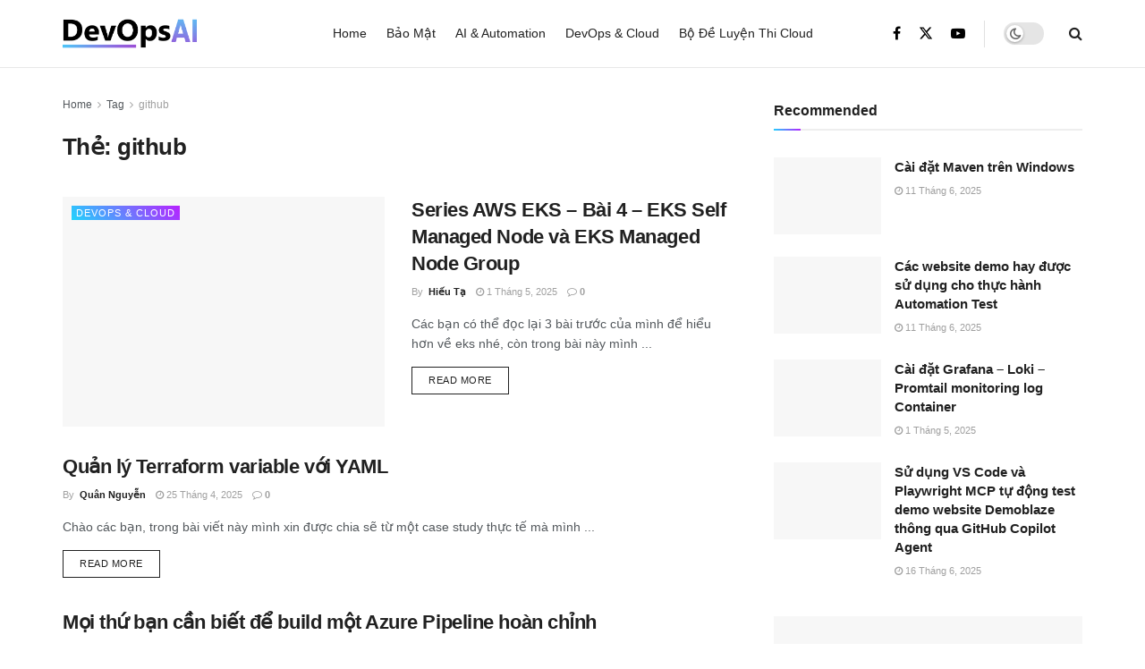

--- FILE ---
content_type: text/html; charset=UTF-8
request_url: https://devopsify.co/tag/github/
body_size: 13873
content:
<!doctype html>
<!--[if lt IE 7]><html class="no-js lt-ie9 lt-ie8 lt-ie7" lang="vi"> <![endif]-->
<!--[if IE 7]><html class="no-js lt-ie9 lt-ie8" lang="vi"> <![endif]-->
<!--[if IE 8]><html class="no-js lt-ie9" lang="vi"> <![endif]-->
<!--[if IE 9]><html class="no-js lt-ie10" lang="vi"> <![endif]-->
<!--[if gt IE 8]><!--><html class="no-js" lang="vi"> <!--<![endif]--><head><link data-optimized="2" rel="stylesheet" href="https://cdn.devopsify.co/wp-content/litespeed/css/e789d97eec8c970244a27ac27a45c046.css?ver=40f8b" /><script data-no-optimize="1">var litespeed_docref=sessionStorage.getItem("litespeed_docref");litespeed_docref&&(Object.defineProperty(document,"referrer",{get:function(){return litespeed_docref}}),sessionStorage.removeItem("litespeed_docref"));</script> <meta http-equiv="Content-Type" content="text/html; charset=UTF-8" /><meta name='viewport' content='width=device-width, initial-scale=1, user-scalable=yes' /><link rel="profile" href="http://gmpg.org/xfn/11" /><link rel="pingback" href="https://devopsify.co/xmlrpc.php" /><meta name='robots' content='index, follow, max-image-preview:large, max-snippet:-1, max-video-preview:-1' /><meta property="og:type" content="website"><meta property="og:title" content="Series AWS EKS – Bài 4 – EKS Self Managed Node và EKS Managed Node Group"><meta property="og:site_name" content="DevOpsify"><meta property="og:description" content="Các bạn có thể đọc lại 3 bài trước của mình để hiểu hơn về&amp;nbsp;eks&amp;nbsp;nhé, còn trong bài này mình"><meta property="og:url" content="https://devopsify.co/tag/github"><meta property="og:image" content="https://cdn.devopsify.co/wp-content/uploads/2023/08/SRM-MNG1.jpeg"><meta property="og:image:height" content="626"><meta property="og:image:width" content="1836"><meta name="twitter:card" content="summary"><meta name="twitter:url" content="https://devopsify.co/tag/github"><meta name="twitter:title" content="Series AWS EKS – Bài 4 – EKS Self Managed Node và EKS Managed Node Group"><meta name="twitter:description" content="Các bạn có thể đọc lại 3 bài trước của mình để hiểu hơn về&nbsp;eks&nbsp;nhé, còn trong bài này mình"><meta name="twitter:image" content="https://cdn.devopsify.co/wp-content/uploads/2023/08/SRM-MNG1.jpeg"><meta name="twitter:image:width" content="1836"><meta name="twitter:image:height" content="626"><meta name="twitter:site" content="https://twitter.com"><title>github Archives - DevOpsify</title><link rel="canonical" href="https://devopsify.co/tag/github/" /><meta property="og:locale" content="vi_VN" /><meta property="og:type" content="article" /><meta property="og:title" content="github Archives" /><meta property="og:url" content="https://devopsify.co/tag/github/" /><meta property="og:site_name" content="DevOpsify" /><meta name="twitter:card" content="summary_large_image" /> <script type="application/ld+json" class="yoast-schema-graph">{"@context":"https://schema.org","@graph":[{"@type":"CollectionPage","@id":"https://devopsify.co/tag/github/","url":"https://devopsify.co/tag/github/","name":"github Archives - DevOpsify","isPartOf":{"@id":"https://devopsify.co/#website"},"primaryImageOfPage":{"@id":"https://devopsify.co/tag/github/#primaryimage"},"image":{"@id":"https://devopsify.co/tag/github/#primaryimage"},"thumbnailUrl":"https://cdn.devopsify.co/wp-content/uploads/2023/08/SRM-MNG1.jpeg","breadcrumb":{"@id":"https://devopsify.co/tag/github/#breadcrumb"},"inLanguage":"vi"},{"@type":"ImageObject","inLanguage":"vi","@id":"https://devopsify.co/tag/github/#primaryimage","url":"https://cdn.devopsify.co/wp-content/uploads/2023/08/SRM-MNG1.jpeg","contentUrl":"https://cdn.devopsify.co/wp-content/uploads/2023/08/SRM-MNG1.jpeg","width":1836,"height":626},{"@type":"BreadcrumbList","@id":"https://devopsify.co/tag/github/#breadcrumb","itemListElement":[{"@type":"ListItem","position":1,"name":"Home","item":"https://devopsify.co/"},{"@type":"ListItem","position":2,"name":"github"}]},{"@type":"WebSite","@id":"https://devopsify.co/#website","url":"https://devopsify.co/","name":"DevOpsify","description":"","potentialAction":[{"@type":"SearchAction","target":{"@type":"EntryPoint","urlTemplate":"https://devopsify.co/?s={search_term_string}"},"query-input":{"@type":"PropertyValueSpecification","valueRequired":true,"valueName":"search_term_string"}}],"inLanguage":"vi"}]}</script> <link rel='dns-prefetch' href='//fonts.googleapis.com' /><link rel='preconnect' href='https://fonts.gstatic.com' /><link rel="alternate" type="application/rss+xml" title="Dòng thông tin DevOpsify &raquo;" href="https://devopsify.co/feed/" /><link rel="alternate" type="application/rss+xml" title="DevOpsify &raquo; Dòng bình luận" href="https://devopsify.co/comments/feed/" /><link rel="alternate" type="application/rss+xml" title="Dòng thông tin cho Thẻ DevOpsify &raquo; github" href="https://devopsify.co/tag/github/feed/" /> <script type="litespeed/javascript" data-src="https://cdn.devopsify.co/wp-includes/js/jquery/jquery.min.js" id="jquery-core-js"></script> <link rel="https://api.w.org/" href="https://devopsify.co/wp-json/" /><link rel="alternate" title="JSON" type="application/json" href="https://devopsify.co/wp-json/wp/v2/tags/21" /><link rel="EditURI" type="application/rsd+xml" title="RSD" href="https://devopsify.co/xmlrpc.php?rsd" /><meta name="generator" content="WordPress 6.9" /><meta name="generator" content="WooCommerce 9.8.3" />
<noscript><style>.woocommerce-product-gallery{ opacity: 1 !important; }</style></noscript><meta name="generator" content="Elementor 3.28.4; features: e_font_icon_svg, additional_custom_breakpoints, e_local_google_fonts, e_element_cache; settings: css_print_method-external, google_font-enabled, font_display-swap"> <script type='application/ld+json'>{"@context":"http:\/\/schema.org","@type":"Organization","@id":"https:\/\/devopsify.co\/#organization","url":"https:\/\/devopsify.co\/","name":"","logo":{"@type":"ImageObject","url":""},"sameAs":["https:\/\/www.facebook.com","https:\/\/twitter.com","https:\/\/www.youtube.com"]}</script> <script type='application/ld+json'>{"@context":"http:\/\/schema.org","@type":"WebSite","@id":"https:\/\/devopsify.co\/#website","url":"https:\/\/devopsify.co\/","name":"","potentialAction":{"@type":"SearchAction","target":"https:\/\/devopsify.co\/?s={search_term_string}","query-input":"required name=search_term_string"}}</script> </head><body class="archive tag tag-github tag-21 wp-embed-responsive wp-theme-jnews theme-jnews woocommerce-no-js jeg_toggle_light jnews jsc_normal elementor-default elementor-kit-913"><div class="jeg_ad jeg_ad_top jnews_header_top_ads"><div class='ads-wrapper  '></div></div><div class="jeg_viewport"><div class="jeg_header_wrapper"><div class="jeg_header_instagram_wrapper"></div><div class="jeg_header normal"><div class="jeg_bottombar jeg_navbar jeg_container jeg_navbar_wrapper jeg_navbar_normal jeg_navbar_normal"><div class="container"><div class="jeg_nav_row"><div class="jeg_nav_col jeg_nav_left jeg_nav_grow"><div class="item_wrap jeg_nav_alignleft"><div class="jeg_nav_item jeg_logo jeg_desktop_logo"><div class="site-title">
<a href="https://devopsify.co/" aria-label="Visit Homepage" style="padding: 0px 0px 0px 0px;">
<img data-lazyloaded="1" src="[data-uri]" width="1034" height="232" class='jeg_logo_img' data-src="https://cdn.devopsify.co/wp-content/uploads/2025/04/DevOpsAI_Logo.png" data-srcset="https://devopsify.co/wp-content/uploads/2025/04/DevOpsAI_Logo.png 1x, https://devopsify.co/wp-content/uploads/2025/04/DevOpsAI_Logo.png 2x" alt="DevOps AI"data-light-src="https://devopsify.co/wp-content/uploads/2025/04/DevOpsAI_Logo.png" data-light-srcset="https://devopsify.co/wp-content/uploads/2025/04/DevOpsAI_Logo.png 1x, https://devopsify.co/wp-content/uploads/2025/04/DevOpsAI_Logo.png 2x" data-dark-src="https://devopsify.co/wp-content/uploads/2025/04/DevOpsAI_Logo_black.png" data-dark-srcset="https://devopsify.co/wp-content/uploads/2025/04/DevOpsAI_Logo_black.png 1x, https://devopsify.co/wp-content/uploads/2025/04/DevOpsAI_Logo_black.png 2x">			</a></div></div></div></div><div class="jeg_nav_col jeg_nav_center jeg_nav_normal"><div class="item_wrap jeg_nav_aligncenter"><div class="jeg_nav_item jeg_main_menu_wrapper"><div class="jeg_mainmenu_wrap"><ul class="jeg_menu jeg_main_menu jeg_menu_style_1" data-animation="slide"><li id="menu-item-946" class="menu-item menu-item-type-post_type menu-item-object-page menu-item-home menu-item-946 bgnav" data-item-row="default" ><a href="https://devopsify.co/">Home</a></li><li id="menu-item-983" class="menu-item menu-item-type-taxonomy menu-item-object-category menu-item-983 bgnav" data-item-row="default" ><a href="https://devopsify.co/bao-mat/">Bảo mật</a></li><li id="menu-item-982" class="menu-item menu-item-type-taxonomy menu-item-object-category menu-item-982 bgnav" data-item-row="default" ><a href="https://devopsify.co/ai-automation/">AI &amp; Automation</a></li><li id="menu-item-984" class="menu-item menu-item-type-taxonomy menu-item-object-category menu-item-984 bgnav" data-item-row="default" ><a href="https://devopsify.co/devops-cloud/">DevOps &amp; Cloud</a></li><li id="menu-item-986" class="menu-item menu-item-type-post_type menu-item-object-page menu-item-986 bgnav" data-item-row="default" ><a href="https://devopsify.co/bo-de-luyen-thi/">Bộ đề luyện thi cloud</a></li></ul></div></div></div></div><div class="jeg_nav_col jeg_nav_right jeg_nav_grow"><div class="item_wrap jeg_nav_alignright"><div
class="jeg_nav_item socials_widget jeg_social_icon_block nobg">
<a href="https://www.facebook.com" target='_blank' rel='external noopener nofollow'  aria-label="Find us on Facebook" class="jeg_facebook"><i class="fa fa-facebook"></i> </a><a href="https://twitter.com" target='_blank' rel='external noopener nofollow'  aria-label="Find us on Twitter" class="jeg_twitter"><i class="fa fa-twitter"><span class="jeg-icon icon-twitter"><svg xmlns="http://www.w3.org/2000/svg" height="1em" viewBox="0 0 512 512"><path d="M389.2 48h70.6L305.6 224.2 487 464H345L233.7 318.6 106.5 464H35.8L200.7 275.5 26.8 48H172.4L272.9 180.9 389.2 48zM364.4 421.8h39.1L151.1 88h-42L364.4 421.8z"/></svg></span></i> </a><a href="https://www.youtube.com" target='_blank' rel='external noopener nofollow'  aria-label="Find us on Youtube" class="jeg_youtube"><i class="fa fa-youtube-play"></i> </a></div><div class="jeg_separator separator4"></div><div class="jeg_nav_item jeg_dark_mode">
<label class="dark_mode_switch">
<input aria-label="Dark mode toogle" type="checkbox" class="jeg_dark_mode_toggle" >
<span class="slider round"></span>
</label></div><div class="jeg_nav_item jeg_search_wrapper search_icon jeg_search_popup_expand">
<a href="#" class="jeg_search_toggle" aria-label="Search Button"><i class="fa fa-search"></i></a><form action="https://devopsify.co/" method="get" class="jeg_search_form" target="_top">
<input name="s" class="jeg_search_input" placeholder="Search..." type="text" value="" autocomplete="off">
<button aria-label="Search Button" type="submit" class="jeg_search_button btn"><i class="fa fa-search"></i></button></form><div class="jeg_search_result jeg_search_hide with_result"><div class="search-result-wrapper"></div><div class="search-link search-noresult">
No Result</div><div class="search-link search-all-button">
<i class="fa fa-search"></i> View All Result</div></div></div></div></div></div></div></div></div></div><div class="jeg_header_sticky"><div class="sticky_blankspace"></div><div class="jeg_header normal"><div class="jeg_container"><div data-mode="scroll" class="jeg_stickybar jeg_navbar jeg_navbar_wrapper jeg_navbar_normal jeg_navbar_normal"><div class="container"><div class="jeg_nav_row"><div class="jeg_nav_col jeg_nav_left jeg_nav_normal"><div class="item_wrap jeg_nav_alignleft"><div class="jeg_nav_item jeg_logo"><div class="site-title">
<a href="https://devopsify.co/" aria-label="Visit Homepage">
<img data-lazyloaded="1" src="[data-uri]" width="1034" height="232" class='jeg_logo_img' data-src="https://cdn.devopsify.co/wp-content/uploads/2025/04/DevOpsAI_Logo.png" data-srcset="https://devopsify.co/wp-content/uploads/2025/04/DevOpsAI_Logo.png 1x, https://devopsify.co/wp-content/uploads/2025/04/DevOpsAI_Logo.png 2x" alt="DevOpsAI"data-light-src="https://devopsify.co/wp-content/uploads/2025/04/DevOpsAI_Logo.png" data-light-srcset="https://devopsify.co/wp-content/uploads/2025/04/DevOpsAI_Logo.png 1x, https://devopsify.co/wp-content/uploads/2025/04/DevOpsAI_Logo.png 2x" data-dark-src="https://devopsify.co/wp-content/uploads/2025/04/DevOpsAI_Logo_black.png" data-dark-srcset="https://devopsify.co/wp-content/uploads/2025/04/DevOpsAI_Logo_black.png 1x, https://devopsify.co/wp-content/uploads/2025/04/DevOpsAI_Logo_black.png 2x">    	</a></div></div></div></div><div class="jeg_nav_col jeg_nav_center jeg_nav_grow"><div class="item_wrap jeg_nav_alignleft"><div class="jeg_nav_item jeg_main_menu_wrapper"><div class="jeg_mainmenu_wrap"><ul class="jeg_menu jeg_main_menu jeg_menu_style_1" data-animation="slide"><li id="menu-item-946" class="menu-item menu-item-type-post_type menu-item-object-page menu-item-home menu-item-946 bgnav" data-item-row="default" ><a href="https://devopsify.co/">Home</a></li><li id="menu-item-983" class="menu-item menu-item-type-taxonomy menu-item-object-category menu-item-983 bgnav" data-item-row="default" ><a href="https://devopsify.co/bao-mat/">Bảo mật</a></li><li id="menu-item-982" class="menu-item menu-item-type-taxonomy menu-item-object-category menu-item-982 bgnav" data-item-row="default" ><a href="https://devopsify.co/ai-automation/">AI &amp; Automation</a></li><li id="menu-item-984" class="menu-item menu-item-type-taxonomy menu-item-object-category menu-item-984 bgnav" data-item-row="default" ><a href="https://devopsify.co/devops-cloud/">DevOps &amp; Cloud</a></li><li id="menu-item-986" class="menu-item menu-item-type-post_type menu-item-object-page menu-item-986 bgnav" data-item-row="default" ><a href="https://devopsify.co/bo-de-luyen-thi/">Bộ đề luyện thi cloud</a></li></ul></div></div></div></div><div class="jeg_nav_col jeg_nav_right jeg_nav_normal"><div class="item_wrap jeg_nav_alignright"><div class="jeg_nav_item jeg_search_wrapper search_icon jeg_search_popup_expand">
<a href="#" class="jeg_search_toggle" aria-label="Search Button"><i class="fa fa-search"></i></a><form action="https://devopsify.co/" method="get" class="jeg_search_form" target="_top">
<input name="s" class="jeg_search_input" placeholder="Search..." type="text" value="" autocomplete="off">
<button aria-label="Search Button" type="submit" class="jeg_search_button btn"><i class="fa fa-search"></i></button></form><div class="jeg_search_result jeg_search_hide with_result"><div class="search-result-wrapper"></div><div class="search-link search-noresult">
No Result</div><div class="search-link search-all-button">
<i class="fa fa-search"></i> View All Result</div></div></div></div></div></div></div></div></div></div></div><div class="jeg_navbar_mobile_wrapper"><div class="jeg_navbar_mobile" data-mode="scroll"><div class="jeg_mobile_bottombar jeg_mobile_midbar jeg_container normal"><div class="container"><div class="jeg_nav_row"><div class="jeg_nav_col jeg_nav_left jeg_nav_normal"><div class="item_wrap jeg_nav_alignleft"><div class="jeg_nav_item">
<a href="#" aria-label="Show Menu" class="toggle_btn jeg_mobile_toggle"><i class="fa fa-bars"></i></a></div></div></div><div class="jeg_nav_col jeg_nav_center jeg_nav_grow"><div class="item_wrap jeg_nav_aligncenter"><div class="jeg_nav_item jeg_mobile_logo"><div class="site-title">
<a href="https://devopsify.co/" aria-label="Visit Homepage">
<img data-lazyloaded="1" src="[data-uri]" width="1034" height="232" class='jeg_logo_img' data-src="https://cdn.devopsify.co/wp-content/uploads/2025/04/DevOpsAI_Logo.png" data-srcset="https://devopsify.co/wp-content/uploads/2025/04/DevOpsAI_Logo.png 1x, https://devopsify.co/wp-content/uploads/2025/04/DevOpsAI_Logo.png 2x" alt="DevOpsAI"data-light-src="https://devopsify.co/wp-content/uploads/2025/04/DevOpsAI_Logo.png" data-light-srcset="https://devopsify.co/wp-content/uploads/2025/04/DevOpsAI_Logo.png 1x, https://devopsify.co/wp-content/uploads/2025/04/DevOpsAI_Logo.png 2x" data-dark-src="https://devopsify.co/wp-content/uploads/2025/04/DevOpsAI_Logo_black.png" data-dark-srcset="https://devopsify.co/wp-content/uploads/2025/04/DevOpsAI_Logo_black.png 1x, https://devopsify.co/wp-content/uploads/2025/04/DevOpsAI_Logo_black.png 2x">			</a></div></div></div></div><div class="jeg_nav_col jeg_nav_right jeg_nav_normal"><div class="item_wrap jeg_nav_alignright"><div class="jeg_nav_item jeg_search_wrapper jeg_search_popup_expand">
<a href="#" aria-label="Search Button" class="jeg_search_toggle"><i class="fa fa-search"></i></a><form action="https://devopsify.co/" method="get" class="jeg_search_form" target="_top">
<input name="s" class="jeg_search_input" placeholder="Search..." type="text" value="" autocomplete="off">
<button aria-label="Search Button" type="submit" class="jeg_search_button btn"><i class="fa fa-search"></i></button></form><div class="jeg_search_result jeg_search_hide with_result"><div class="search-result-wrapper"></div><div class="search-link search-noresult">
No Result</div><div class="search-link search-all-button">
<i class="fa fa-search"></i> View All Result</div></div></div></div></div></div></div></div></div><div class="sticky_blankspace" style="height: 60px;"></div></div><div class="jeg_ad jeg_ad_top jnews_header_bottom_ads"><div class='ads-wrapper  '></div></div><div class="jeg_main "><div class="jeg_container"><div class="jeg_content"><div class="jeg_section"><div class="container"><div class="jeg_ad jeg_archive jnews_archive_above_content_ads "><div class='ads-wrapper  '></div></div><div class="jeg_cat_content row"><div class="jeg_main_content col-sm-8"><div class="jeg_inner_content"><div class="jeg_archive_header"><div class="jeg_breadcrumbs jeg_breadcrumb_container"><div id="breadcrumbs"><span class="">
<a href="https://devopsify.co">Home</a>
</span><i class="fa fa-angle-right"></i><span class="">
<a href="">Tag</a>
</span><i class="fa fa-angle-right"></i><span class="breadcrumb_last_link">
<a href="https://devopsify.co/tag/github/">github</a>
</span></div></div><h1 class="jeg_archive_title">Thẻ: <span>github</span></h1></div><div class="jnews_archive_content_wrapper"><div class="jeg_module_hook jnews_module_160_0_694a9ade39182" data-unique="jnews_module_160_0_694a9ade39182"><div class="jeg_postblock_5 jeg_postblock jeg_col_2o3"><div class="jeg_block_container"><div class="jeg_posts jeg_load_more_flag"><article class="jeg_post jeg_pl_lg_2 format-standard"><div class="jeg_thumb">
<a href="https://devopsify.co/series-aws-eks-bai-4-eks-self-managed-node-va-eks-managed-node-group/" aria-label="Read article: Series AWS EKS – Bài 4 – EKS Self Managed Node và EKS Managed Node Group"><div class="thumbnail-container animate-lazy  size-715 "><img  fetchpriority="high" width="350" height="250"  src="https://cdn.devopsify.co/wp-content/themes/jnews/assets/img/jeg-empty.png"  class="attachment-jnews-350x250 size-jnews-350x250 lazyload wp-post-image" alt="Series AWS EKS – Bài 4 – EKS Self Managed Node và EKS Managed Node Group" decoding="async" sizes="(max-width: 350px) 100vw, 350px" data-src="https://cdn.devopsify.co/wp-content/uploads/2023/08/SRM-MNG1-350x250.jpeg" data-srcset="https://cdn.devopsify.co/wp-content/uploads/2023/08/SRM-MNG1-350x250.jpeg 350w, https://cdn.devopsify.co/wp-content/uploads/2023/08/SRM-MNG1-120x86.jpeg 120w, https://cdn.devopsify.co/wp-content/uploads/2023/08/SRM-MNG1-750x536.jpeg 750w" data-sizes="auto" data-expand="700" /></div></a><div class="jeg_post_category">
<span><a href="https://devopsify.co/devops-cloud/" class="category-devops-cloud">DevOps &amp; Cloud</a></span></div></div><div class="jeg_postblock_content"><h3 class="jeg_post_title">
<a href="https://devopsify.co/series-aws-eks-bai-4-eks-self-managed-node-va-eks-managed-node-group/">Series AWS EKS – Bài 4 – EKS Self Managed Node và EKS Managed Node Group</a></h3><div class="jeg_post_meta"><div class="jeg_meta_author"><span class="by">by</span> <a href="https://devopsify.co/author/hieuta/">Hiếu Tạ</a></div><div class="jeg_meta_date"><a href="https://devopsify.co/series-aws-eks-bai-4-eks-self-managed-node-va-eks-managed-node-group/"><i class="fa fa-clock-o"></i> 1 Tháng 5, 2025</a></div><div class="jeg_meta_comment"><a href="https://devopsify.co/series-aws-eks-bai-4-eks-self-managed-node-va-eks-managed-node-group/#respond" ><i class="fa fa-comment-o"></i> 0 </a></div></div><div class="jeg_post_excerpt"><p>Các bạn có thể đọc lại 3 bài trước của mình để hiểu hơn về&nbsp;eks&nbsp;nhé, còn trong bài này mình ...</p>
<a href="https://devopsify.co/series-aws-eks-bai-4-eks-self-managed-node-va-eks-managed-node-group/" class="jeg_readmore">Read more<span class="screen-reader-text">Details</span></a></div></div></article><article class="jeg_post jeg_pl_lg_2 format-standard"><div class="jeg_thumb">
<a href="https://devopsify.co/quan-ly-terraform-variable-input-voi-yaml/" aria-label="Read article: Quản lý Terraform variable với YAML"><div class="thumbnail-container animate-lazy no_thumbnail size-715 "></div></a><div class="jeg_post_category">
<span><a href="https://devopsify.co/devops-cloud/" class="category-devops-cloud">DevOps &amp; Cloud</a></span></div></div><div class="jeg_postblock_content"><h3 class="jeg_post_title">
<a href="https://devopsify.co/quan-ly-terraform-variable-input-voi-yaml/">Quản lý Terraform variable với YAML</a></h3><div class="jeg_post_meta"><div class="jeg_meta_author"><span class="by">by</span> <a href="https://devopsify.co/author/quanhk511gmail-com/">Quân Nguyễn</a></div><div class="jeg_meta_date"><a href="https://devopsify.co/quan-ly-terraform-variable-input-voi-yaml/"><i class="fa fa-clock-o"></i> 25 Tháng 4, 2025</a></div><div class="jeg_meta_comment"><a href="https://devopsify.co/quan-ly-terraform-variable-input-voi-yaml/#respond" ><i class="fa fa-comment-o"></i> 0 </a></div></div><div class="jeg_post_excerpt"><p>Chào các bạn, trong bài viết này mình xin được chia sẽ từ một case study thực tế mà mình ...</p>
<a href="https://devopsify.co/quan-ly-terraform-variable-input-voi-yaml/" class="jeg_readmore">Read more<span class="screen-reader-text">Details</span></a></div></div></article><article class="jeg_post jeg_pl_lg_2 format-standard"><div class="jeg_thumb">
<a href="https://devopsify.co/moi-thu-ban-can-biet-de-build-mot-azure-pipeline/" aria-label="Read article: Mọi thứ bạn cần biết để build một Azure Pipeline hoàn chỉnh"><div class="thumbnail-container animate-lazy no_thumbnail size-715 "></div></a><div class="jeg_post_category">
<span><a href="https://devopsify.co/devops-cloud/" class="category-devops-cloud">DevOps &amp; Cloud</a></span></div></div><div class="jeg_postblock_content"><h3 class="jeg_post_title">
<a href="https://devopsify.co/moi-thu-ban-can-biet-de-build-mot-azure-pipeline/">Mọi thứ bạn cần biết để build một Azure Pipeline hoàn chỉnh</a></h3><div class="jeg_post_meta"><div class="jeg_meta_author"><span class="by">by</span> <a href="https://devopsify.co/author/quyentho/">quyentho</a></div><div class="jeg_meta_date"><a href="https://devopsify.co/moi-thu-ban-can-biet-de-build-mot-azure-pipeline/"><i class="fa fa-clock-o"></i> 25 Tháng 4, 2025</a></div><div class="jeg_meta_comment"><a href="https://devopsify.co/moi-thu-ban-can-biet-de-build-mot-azure-pipeline/#respond" ><i class="fa fa-comment-o"></i> 0 </a></div></div><div class="jeg_post_excerpt"><p>Ở bài viết trước, mình đã giới thiệu tổng quan về azure devops, cách mà azure devops tổ chức và ...</p>
<a href="https://devopsify.co/moi-thu-ban-can-biet-de-build-mot-azure-pipeline/" class="jeg_readmore">Read more<span class="screen-reader-text">Details</span></a></div></div></article><article class="jeg_post jeg_pl_lg_2 format-standard"><div class="jeg_thumb">
<a href="https://devopsify.co/cicd-demo-voi-azure-pipeline/" aria-label="Read article: CICD Demo với Azure Pipeline"><div class="thumbnail-container animate-lazy no_thumbnail size-715 "></div></a><div class="jeg_post_category">
<span><a href="https://devopsify.co/devops-cloud/" class="category-devops-cloud">DevOps &amp; Cloud</a></span></div></div><div class="jeg_postblock_content"><h3 class="jeg_post_title">
<a href="https://devopsify.co/cicd-demo-voi-azure-pipeline/">CICD Demo với Azure Pipeline</a></h3><div class="jeg_post_meta"><div class="jeg_meta_author"><span class="by">by</span> <a href="https://devopsify.co/author/hieuta/">Hiếu Tạ</a></div><div class="jeg_meta_date"><a href="https://devopsify.co/cicd-demo-voi-azure-pipeline/"><i class="fa fa-clock-o"></i> 25 Tháng 4, 2025</a></div><div class="jeg_meta_comment"><a href="https://devopsify.co/cicd-demo-voi-azure-pipeline/#respond" ><i class="fa fa-comment-o"></i> 0 </a></div></div><div class="jeg_post_excerpt"><p>Cơ bản về việc setup CICD trên Azure Pipeline cho một dự án C# siêu nhỏ. Gồm các stage checkout ...</p>
<a href="https://devopsify.co/cicd-demo-voi-azure-pipeline/" class="jeg_readmore">Read more<span class="screen-reader-text">Details</span></a></div></div></article><article class="jeg_post jeg_pl_lg_2 format-standard"><div class="jeg_thumb">
<a href="https://devopsify.co/lo-hong-nghiem-trong-cua-argocd-cho-phep-chiem-quyen-admin/" aria-label="Read article: Lỗ hổng nghiêm trọng của ArgoCD cho phép chiếm quyền admin"><div class="thumbnail-container animate-lazy  size-715 "><img  width="350" height="250"  src="https://cdn.devopsify.co/wp-content/themes/jnews/assets/img/jeg-empty.png"  class="attachment-jnews-350x250 size-jnews-350x250 lazyload wp-post-image" alt="Lỗ hổng nghiêm trọng của ArgoCD cho phép chiếm quyền admin" decoding="async" sizes="(max-width: 350px) 100vw, 350px" data-src="https://cdn.devopsify.co/wp-content/uploads/2022/05/argo-cd-la-gi-17302756698142010229976-0-7-568-1018-crop-17302756768832301283961-350x250.png" data-srcset="https://cdn.devopsify.co/wp-content/uploads/2022/05/argo-cd-la-gi-17302756698142010229976-0-7-568-1018-crop-17302756768832301283961-350x250.png 350w, https://cdn.devopsify.co/wp-content/uploads/2022/05/argo-cd-la-gi-17302756698142010229976-0-7-568-1018-crop-17302756768832301283961-120x86.png 120w, https://cdn.devopsify.co/wp-content/uploads/2022/05/argo-cd-la-gi-17302756698142010229976-0-7-568-1018-crop-17302756768832301283961-750x536.png 750w" data-sizes="auto" data-expand="700" /></div></a><div class="jeg_post_category">
<span><a href="https://devopsify.co/bao-mat/" class="category-bao-mat">Bảo mật</a></span></div></div><div class="jeg_postblock_content"><h3 class="jeg_post_title">
<a href="https://devopsify.co/lo-hong-nghiem-trong-cua-argocd-cho-phep-chiem-quyen-admin/">Lỗ hổng nghiêm trọng của ArgoCD cho phép chiếm quyền admin</a></h3><div class="jeg_post_meta"><div class="jeg_meta_author"><span class="by">by</span> <a href="https://devopsify.co/author/devopsify/">devopsify</a></div><div class="jeg_meta_date"><a href="https://devopsify.co/lo-hong-nghiem-trong-cua-argocd-cho-phep-chiem-quyen-admin/"><i class="fa fa-clock-o"></i> 1 Tháng 5, 2025</a></div><div class="jeg_meta_comment"><a href="https://devopsify.co/lo-hong-nghiem-trong-cua-argocd-cho-phep-chiem-quyen-admin/#respond" ><i class="fa fa-comment-o"></i> 0 </a></div></div><div class="jeg_post_excerpt"><p>ArgoCD một công cụ Continous Delivery cho Kubernetes, vừa vá một lỗ hổng nghiêm trọng cho phép những kẻ tấn ...</p>
<a href="https://devopsify.co/lo-hong-nghiem-trong-cua-argocd-cho-phep-chiem-quyen-admin/" class="jeg_readmore">Read more<span class="screen-reader-text">Details</span></a></div></div></article><article class="jeg_post jeg_pl_lg_2 format-standard"><div class="jeg_thumb">
<a href="https://devopsify.co/tong-quan-ve-azure-devops-phan-1/" aria-label="Read article: Tổng quan về Azure DevOps (Part 1)"><div class="thumbnail-container animate-lazy no_thumbnail size-715 "></div></a><div class="jeg_post_category">
<span><a href="https://devopsify.co/devops-cloud/" class="category-devops-cloud">DevOps &amp; Cloud</a></span></div></div><div class="jeg_postblock_content"><h3 class="jeg_post_title">
<a href="https://devopsify.co/tong-quan-ve-azure-devops-phan-1/">Tổng quan về Azure DevOps (Part 1)</a></h3><div class="jeg_post_meta"><div class="jeg_meta_author"><span class="by">by</span> <a href="https://devopsify.co/author/quyentho/">quyentho</a></div><div class="jeg_meta_date"><a href="https://devopsify.co/tong-quan-ve-azure-devops-phan-1/"><i class="fa fa-clock-o"></i> 25 Tháng 4, 2025</a></div><div class="jeg_meta_comment"><a href="https://devopsify.co/tong-quan-ve-azure-devops-phan-1/#respond" ><i class="fa fa-comment-o"></i> 0 </a></div></div><div class="jeg_post_excerpt"><p>Azure DevOps là một bộ toolchain của Microsoft tích hợp nhiều chức năng như Git Repo, Dashboard, CI/CD tool. Bài ...</p>
<a href="https://devopsify.co/tong-quan-ve-azure-devops-phan-1/" class="jeg_readmore">Read more<span class="screen-reader-text">Details</span></a></div></div></article><article class="jeg_post jeg_pl_lg_2 format-standard"><div class="jeg_thumb">
<a href="https://devopsify.co/ci-cd-tan-man-ve-ci/" aria-label="Read article: Tản mạn về CI"><div class="thumbnail-container animate-lazy no_thumbnail size-715 "></div></a><div class="jeg_post_category">
<span><a href="https://devopsify.co/devops-cloud/" class="category-devops-cloud">DevOps &amp; Cloud</a></span></div></div><div class="jeg_postblock_content"><h3 class="jeg_post_title">
<a href="https://devopsify.co/ci-cd-tan-man-ve-ci/">Tản mạn về CI</a></h3><div class="jeg_post_meta"><div class="jeg_meta_author"><span class="by">by</span> <a href="https://devopsify.co/author/quanhk511gmail-com/">Quân Nguyễn</a></div><div class="jeg_meta_date"><a href="https://devopsify.co/ci-cd-tan-man-ve-ci/"><i class="fa fa-clock-o"></i> 25 Tháng 4, 2025</a></div><div class="jeg_meta_comment"><a href="https://devopsify.co/ci-cd-tan-man-ve-ci/#respond" ><i class="fa fa-comment-o"></i> 0 </a></div></div><div class="jeg_post_excerpt"><p>Một trong những kiếm tiền từ phần mềm là làm ra sản phẩm (có thể là một trang web bán ...</p>
<a href="https://devopsify.co/ci-cd-tan-man-ve-ci/" class="jeg_readmore">Read more<span class="screen-reader-text">Details</span></a></div></div></article></div></div></div></div></div></div></div><div class="jeg_sidebar left jeg_sticky_sidebar col-sm-4"><div class="jegStickyHolder"><div class="theiaStickySidebar"><div class="widget widget_jnews_module_block_21" id="jnews_module_block_21-2"><div  class="jeg_postblock_21 jeg_postblock jeg_module_hook jeg_pagination_disable jeg_col_1o3 jnews_module_160_1_694a9ade3993a  normal " data-unique="jnews_module_160_1_694a9ade3993a"><div class="jeg_block_heading jeg_block_heading_6 jeg_subcat_right"><h3 class="jeg_block_title"><span>Recommended</span></h3></div><div class="jeg_block_container"><div class="jeg_posts jeg_load_more_flag"><article class="jeg_post jeg_pl_sm format-standard"><div class="jeg_thumb">
<a href="https://devopsify.co/cai-dat-maven-tren-windows/" aria-label="Read article: Cài đặt Maven trên Windows"><div class="thumbnail-container animate-lazy  size-715 "><img  width="120" height="86"  src="https://cdn.devopsify.co/wp-content/themes/jnews/assets/img/jeg-empty.png"  class="attachment-jnews-120x86 size-jnews-120x86 lazyload wp-post-image" alt="Cài đặt Maven trên Windows" decoding="async" sizes="(max-width: 120px) 100vw, 120px" data-src="https://cdn.devopsify.co/wp-content/uploads/2022/05/maxresdefault1-120x86.jpg" data-srcset="https://cdn.devopsify.co/wp-content/uploads/2022/05/maxresdefault1-120x86.jpg 120w, https://cdn.devopsify.co/wp-content/uploads/2022/05/maxresdefault1-350x250.jpg 350w, https://cdn.devopsify.co/wp-content/uploads/2022/05/maxresdefault1-750x536.jpg 750w" data-sizes="auto" data-expand="700" /></div></a></div><div class="jeg_postblock_content"><h3 class="jeg_post_title">
<a href="https://devopsify.co/cai-dat-maven-tren-windows/">Cài đặt Maven trên Windows</a></h3><div class="jeg_post_meta"><div class="jeg_meta_date"><a href="https://devopsify.co/cai-dat-maven-tren-windows/" ><i class="fa fa-clock-o"></i> 11 Tháng 6, 2025</a></div></div></div></article><article class="jeg_post jeg_pl_sm format-standard"><div class="jeg_thumb">
<a href="https://devopsify.co/danh-sach-website-demo-hay-su-dung-cho-thuc-hanh-automation-test/" aria-label="Read article: Các website demo hay được sử dụng cho thực hành Automation Test"><div class="thumbnail-container animate-lazy  size-715 "><img  loading="lazy" width="120" height="86"  src="https://cdn.devopsify.co/wp-content/themes/jnews/assets/img/jeg-empty.png"  class="attachment-jnews-120x86 size-jnews-120x86 lazyload wp-post-image" alt="Các website demo hay được sử dụng cho thực hành Automation Test" decoding="async" sizes="(max-width: 120px) 100vw, 120px" data-src="https://cdn.devopsify.co/wp-content/uploads/2022/04/best-sites-for-test-practice1-120x86.jpg" data-srcset="https://cdn.devopsify.co/wp-content/uploads/2022/04/best-sites-for-test-practice1-120x86.jpg 120w, https://cdn.devopsify.co/wp-content/uploads/2022/04/best-sites-for-test-practice1-350x250.jpg 350w" data-sizes="auto" data-expand="700" /></div></a></div><div class="jeg_postblock_content"><h3 class="jeg_post_title">
<a href="https://devopsify.co/danh-sach-website-demo-hay-su-dung-cho-thuc-hanh-automation-test/">Các website demo hay được sử dụng cho thực hành Automation Test</a></h3><div class="jeg_post_meta"><div class="jeg_meta_date"><a href="https://devopsify.co/danh-sach-website-demo-hay-su-dung-cho-thuc-hanh-automation-test/" ><i class="fa fa-clock-o"></i> 11 Tháng 6, 2025</a></div></div></div></article><article class="jeg_post jeg_pl_sm format-standard"><div class="jeg_thumb">
<a href="https://devopsify.co/setup-grafana-loki-promtail-monitoring-log-container/" aria-label="Read article: Cài đặt Grafana &#8211; Loki &#8211; Promtail monitoring log Container"><div class="thumbnail-container animate-lazy  size-715 "><img  loading="lazy" width="120" height="86"  src="https://cdn.devopsify.co/wp-content/themes/jnews/assets/img/jeg-empty.png"  class="attachment-jnews-120x86 size-jnews-120x86 lazyload wp-post-image" alt="Cài đặt Grafana &#8211; Loki &#8211; Promtail monitoring log Container" decoding="async" sizes="(max-width: 120px) 100vw, 120px" data-src="https://cdn.devopsify.co/wp-content/uploads/2023/02/Grafana-Loki-Promtail-120x86.png" data-srcset="https://cdn.devopsify.co/wp-content/uploads/2023/02/Grafana-Loki-Promtail-120x86.png 120w, https://cdn.devopsify.co/wp-content/uploads/2023/02/Grafana-Loki-Promtail-350x250.png 350w, https://cdn.devopsify.co/wp-content/uploads/2023/02/Grafana-Loki-Promtail-750x536.png 750w" data-sizes="auto" data-expand="700" /></div></a></div><div class="jeg_postblock_content"><h3 class="jeg_post_title">
<a href="https://devopsify.co/setup-grafana-loki-promtail-monitoring-log-container/">Cài đặt Grafana &#8211; Loki &#8211; Promtail monitoring log Container</a></h3><div class="jeg_post_meta"><div class="jeg_meta_date"><a href="https://devopsify.co/setup-grafana-loki-promtail-monitoring-log-container/" ><i class="fa fa-clock-o"></i> 1 Tháng 5, 2025</a></div></div></div></article><article class="jeg_post jeg_pl_sm format-standard"><div class="jeg_thumb">
<a href="https://devopsify.co/su-dung-vs-code-va-playwright-mcp-tu-dong-test-demo-website-demoblaze-thong-qua-github-copilot-agent/" aria-label="Read article: Sử dụng VS Code và Playwright MCP tự động test demo website Demoblaze thông qua GitHub Copilot Agent"><div class="thumbnail-container animate-lazy  size-715 "><img  loading="lazy" width="120" height="86"  src="https://cdn.devopsify.co/wp-content/themes/jnews/assets/img/jeg-empty.png"  class="attachment-jnews-120x86 size-jnews-120x86 lazyload wp-post-image" alt="Sử dụng VS Code và Playwright MCP tự động test demo website Demoblaze thông qua GitHub Copilot Agent" decoding="async" sizes="(max-width: 120px) 100vw, 120px" data-src="https://cdn.devopsify.co/wp-content/uploads/2025/06/playwright-mcp-120x86.png" data-srcset="https://cdn.devopsify.co/wp-content/uploads/2025/06/playwright-mcp-120x86.png 120w, https://cdn.devopsify.co/wp-content/uploads/2025/06/playwright-mcp-350x250.png 350w, https://cdn.devopsify.co/wp-content/uploads/2025/06/playwright-mcp-750x536.png 750w" data-sizes="auto" data-expand="700" /></div></a></div><div class="jeg_postblock_content"><h3 class="jeg_post_title">
<a href="https://devopsify.co/su-dung-vs-code-va-playwright-mcp-tu-dong-test-demo-website-demoblaze-thong-qua-github-copilot-agent/">Sử dụng VS Code và Playwright MCP tự động test demo website Demoblaze thông qua GitHub Copilot Agent</a></h3><div class="jeg_post_meta"><div class="jeg_meta_date"><a href="https://devopsify.co/su-dung-vs-code-va-playwright-mcp-tu-dong-test-demo-website-demoblaze-thong-qua-github-copilot-agent/" ><i class="fa fa-clock-o"></i> 16 Tháng 6, 2025</a></div></div></div></article></div><div class='module-overlay'><div class='preloader_type preloader_dot'><div class="module-preloader jeg_preloader dot">
<span></span><span></span><span></span></div><div class="module-preloader jeg_preloader circle"><div class="jnews_preloader_circle_outer"><div class="jnews_preloader_circle_inner"></div></div></div><div class="module-preloader jeg_preloader square"><div class="jeg_square"><div class="jeg_square_inner"></div></div></div></div></div></div><div class="jeg_block_navigation"><div class='navigation_overlay'><div class='module-preloader jeg_preloader'><span></span><span></span><span></span></div></div></div></div></div><div class="widget widget_jnews_module_block_19" id="jnews_module_block_19-2"><div  class="jeg_postblock_19 jeg_postblock jeg_module_hook jeg_pagination_disable jeg_col_1o3 jnews_module_160_2_694a9ade3dac5  normal " data-unique="jnews_module_160_2_694a9ade3dac5"><div class="jeg_block_container"><div class="jeg_posts"><article class="jeg_post jeg_pl_md_box format-standard"><div class="box_wrap"><div class="jeg_thumb">
<a href="https://devopsify.co/su-dung-vs-code-va-playwright-mcp-tu-dong-test-demo-website-demoblaze-thong-qua-github-copilot-agent/" aria-label="Read article: Sử dụng VS Code và Playwright MCP tự động test demo website Demoblaze thông qua GitHub Copilot Agent"><div class="thumbnail-container animate-lazy  size-715 "><img  loading="lazy" width="350" height="250"  src="https://cdn.devopsify.co/wp-content/themes/jnews/assets/img/jeg-empty.png"  class="attachment-jnews-350x250 size-jnews-350x250 lazyload wp-post-image" alt="Sử dụng VS Code và Playwright MCP tự động test demo website Demoblaze thông qua GitHub Copilot Agent" decoding="async" sizes="(max-width: 350px) 100vw, 350px" data-src="https://cdn.devopsify.co/wp-content/uploads/2025/06/playwright-mcp-350x250.png" data-srcset="https://cdn.devopsify.co/wp-content/uploads/2025/06/playwright-mcp-350x250.png 350w, https://cdn.devopsify.co/wp-content/uploads/2025/06/playwright-mcp-120x86.png 120w, https://cdn.devopsify.co/wp-content/uploads/2025/06/playwright-mcp-750x536.png 750w" data-sizes="auto" data-expand="700" /></div></a></div><div class="jeg_postblock_content"><h3 class="jeg_post_title">
<a href="https://devopsify.co/su-dung-vs-code-va-playwright-mcp-tu-dong-test-demo-website-demoblaze-thong-qua-github-copilot-agent/">Sử dụng VS Code và Playwright MCP tự động test demo website Demoblaze thông qua GitHub Copilot Agent</a></h3><div class="jeg_post_meta"><div class="jeg_meta_date"><a href="https://devopsify.co/su-dung-vs-code-va-playwright-mcp-tu-dong-test-demo-website-demoblaze-thong-qua-github-copilot-agent/" ><i class="fa fa-clock-o"></i> 16 Tháng 6, 2025</a></div></div></div></div></article><div class="jeg_postsmall jeg_load_more_flag"><article class="jeg_post jeg_pl_sm format-standard"><div class="jeg_thumb">
<a href="https://devopsify.co/mcp-server-2025-tot-nhat-huong-dan-chon-bao-mat/" aria-label="Read article: MCP server 2025 tốt nhất : Hướng dẫn chọn &amp; bảo mật"><div class="thumbnail-container animate-lazy  size-715 "><img  loading="lazy" width="120" height="80"  src="https://cdn.devopsify.co/wp-content/themes/jnews/assets/img/jeg-empty.png"  class="attachment-jnews-120x86 size-jnews-120x86 lazyload wp-post-image" alt="MCP server 2025 tốt nhất : Hướng dẫn chọn &amp; bảo mật" decoding="async" sizes="(max-width: 120px) 100vw, 120px" data-src="https://cdn.devopsify.co/wp-content/uploads/2025/06/MCP-Servers-2025.png" data-srcset="https://cdn.devopsify.co/wp-content/uploads/2025/06/MCP-Servers-2025.png 1536w, https://cdn.devopsify.co/wp-content/uploads/2025/06/MCP-Servers-2025-300x200.png 300w" data-sizes="auto" data-expand="700" /></div></a></div><div class="jeg_postblock_content"><h3 class="jeg_post_title">
<a href="https://devopsify.co/mcp-server-2025-tot-nhat-huong-dan-chon-bao-mat/">MCP server 2025 tốt nhất : Hướng dẫn chọn &amp; bảo mật</a></h3><div class="jeg_post_meta"><div class="jeg_meta_date"><a href="https://devopsify.co/mcp-server-2025-tot-nhat-huong-dan-chon-bao-mat/" ><i class="fa fa-clock-o"></i> 16 Tháng 6, 2025</a></div></div></div></article><article class="jeg_post jeg_pl_sm format-standard"><div class="jeg_thumb">
<a href="https://devopsify.co/devopsify-check-tool-ho-tro-mcp-tu-dong-hoa-kiem-tra-qua-ai-claude-vs-code/" aria-label="Read article: DevOpsify Check Tool hỗ trợ MCP – Tự động hóa kiểm tra qua AI Claude &amp; VS Code"><div class="thumbnail-container animate-lazy  size-715 "><img  loading="lazy" width="120" height="86"  src="https://cdn.devopsify.co/wp-content/themes/jnews/assets/img/jeg-empty.png"  class="attachment-jnews-120x86 size-jnews-120x86 lazyload wp-post-image" alt="DevOpsify Check Tool hỗ trợ MCP – Tự động hóa kiểm tra qua AI Claude &amp; VS Code" decoding="async" sizes="(max-width: 120px) 100vw, 120px" data-src="https://cdn.devopsify.co/wp-content/uploads/2025/06/DevOpsify-Check-Tool-MCP-120x86.png" data-srcset="https://cdn.devopsify.co/wp-content/uploads/2025/06/DevOpsify-Check-Tool-MCP-120x86.png 120w, https://cdn.devopsify.co/wp-content/uploads/2025/06/DevOpsify-Check-Tool-MCP-350x250.png 350w, https://cdn.devopsify.co/wp-content/uploads/2025/06/DevOpsify-Check-Tool-MCP-750x536.png 750w" data-sizes="auto" data-expand="700" /></div></a></div><div class="jeg_postblock_content"><h3 class="jeg_post_title">
<a href="https://devopsify.co/devopsify-check-tool-ho-tro-mcp-tu-dong-hoa-kiem-tra-qua-ai-claude-vs-code/">DevOpsify Check Tool hỗ trợ MCP – Tự động hóa kiểm tra qua AI Claude &amp; VS Code</a></h3><div class="jeg_post_meta"><div class="jeg_meta_date"><a href="https://devopsify.co/devopsify-check-tool-ho-tro-mcp-tu-dong-hoa-kiem-tra-qua-ai-claude-vs-code/" ><i class="fa fa-clock-o"></i> 13 Tháng 6, 2025</a></div></div></div></article><article class="jeg_post jeg_pl_sm format-standard"><div class="jeg_thumb">
<a href="https://devopsify.co/github-action-devopsify-check-tool-tu-dong-kiem-tra-bao-mat-hieu-suat/" aria-label="Read article: GitHub Action DevOpsify Check Tool – Tự động kiểm tra bảo mật &amp; hiệu suất"><div class="thumbnail-container animate-lazy  size-715 "><img  loading="lazy" width="120" height="80"  src="https://cdn.devopsify.co/wp-content/themes/jnews/assets/img/jeg-empty.png"  class="attachment-jnews-120x86 size-jnews-120x86 lazyload wp-post-image" alt="GitHub Action DevOpsify Check Tool – Tự động kiểm tra bảo mật &amp; hiệu suất" decoding="async" sizes="(max-width: 120px) 100vw, 120px" data-src="https://cdn.devopsify.co/wp-content/uploads/2025/06/DevOpsify-CheckTool-Github-Actions.png" data-srcset="https://cdn.devopsify.co/wp-content/uploads/2025/06/DevOpsify-CheckTool-Github-Actions.png 1024w, https://cdn.devopsify.co/wp-content/uploads/2025/06/DevOpsify-CheckTool-Github-Actions-300x200.png 300w" data-sizes="auto" data-expand="700" /></div></a></div><div class="jeg_postblock_content"><h3 class="jeg_post_title">
<a href="https://devopsify.co/github-action-devopsify-check-tool-tu-dong-kiem-tra-bao-mat-hieu-suat/">GitHub Action DevOpsify Check Tool – Tự động kiểm tra bảo mật &amp; hiệu suất</a></h3><div class="jeg_post_meta"><div class="jeg_meta_date"><a href="https://devopsify.co/github-action-devopsify-check-tool-tu-dong-kiem-tra-bao-mat-hieu-suat/" ><i class="fa fa-clock-o"></i> 11 Tháng 6, 2025</a></div></div></div></article></div></div><div class='module-overlay'><div class='preloader_type preloader_dot'><div class="module-preloader jeg_preloader dot">
<span></span><span></span><span></span></div><div class="module-preloader jeg_preloader circle"><div class="jnews_preloader_circle_outer"><div class="jnews_preloader_circle_inner"></div></div></div><div class="module-preloader jeg_preloader square"><div class="jeg_square"><div class="jeg_square_inner"></div></div></div></div></div></div><div class="jeg_block_navigation"><div class='navigation_overlay'><div class='module-preloader jeg_preloader'><span></span><span></span><span></span></div></div></div></div></div></div></div></div></div></div></div></div><div class="jeg_ad jnews_above_footer_ads "><div class='ads-wrapper  '></div></div></div></div><div class="footer-holder" id="footer" data-id="footer"><div class="jeg_footer jeg_footer_1 dark"><div class="jeg_footer_container jeg_container"><div class="jeg_footer_content"><div class="container"><div class="row"><div class="jeg_footer_primary clearfix"><div class="col-md-4 footer_column"><div class="footer_widget widget_jnews_about" id="jnews_about-2"><div class="jeg_about ">
<a class="footer_logo" href="https://devopsify.co/">
<img  class='lazyload'
 src="https://cdn.devopsify.co/wp-content/themes/jnews/assets/img/jeg-empty.png"  data-src="https://cdn.devopsify.co/wp-content/uploads/2025/04/DevOpsAI_Logo_black.png"  data-srcset="https://cdn.devopsify.co/wp-content/uploads/2025/04/DevOpsAI_Logo_black.png 1x, https://cdn.devopsify.co/wp-content/uploads/2025/04/DevOpsAI_Logo_black.png 2x" alt="DevOpsify"  data-light-src="https://cdn.devopsify.co/wp-content/uploads/2025/04/DevOpsAI_Logo_black.png"  data-light-srcset="https://cdn.devopsify.co/wp-content/uploads/2025/04/DevOpsAI_Logo_black.png 1x, https://cdn.devopsify.co/wp-content/uploads/2025/04/DevOpsAI_Logo_black.png 2x"  data-dark-src="https://cdn.devopsify.co/wp-content/uploads/2025/04/DevOpsAI_Logo_black.png"  data-dark-srcset="https://cdn.devopsify.co/wp-content/uploads/2025/04/DevOpsAI_Logo_black.png 1x, https://cdn.devopsify.co/wp-content/uploads/2025/04/DevOpsAI_Logo_black.png 2x"                         data-pin-no-hover="true">
</a><p>Cộng đồng DevOps Việt Nam chia sẽ kiến thức giúp tăng tốc quá trình phát triển ứng dụng và tự động hóa trong lĩnh vực Cloud DevOps & AI.</p></div></div></div><div class="col-md-4 footer_column"><div class="footer_widget widget_recent_entries" id="recent-posts-2"><div class="jeg_footer_heading jeg_footer_heading_1"><h3 class="jeg_footer_title"><span>Bài viết mới</span></h3></div><ul><li>
<a href="https://devopsify.co/su-dung-vs-code-va-playwright-mcp-tu-dong-test-demo-website-demoblaze-thong-qua-github-copilot-agent/">Sử dụng VS Code và Playwright MCP tự động test demo website Demoblaze thông qua GitHub Copilot Agent</a></li><li>
<a href="https://devopsify.co/mcp-server-2025-tot-nhat-huong-dan-chon-bao-mat/">MCP server 2025 tốt nhất : Hướng dẫn chọn &amp; bảo mật</a></li><li>
<a href="https://devopsify.co/devopsify-check-tool-ho-tro-mcp-tu-dong-hoa-kiem-tra-qua-ai-claude-vs-code/">DevOpsify Check Tool hỗ trợ MCP – Tự động hóa kiểm tra qua AI Claude &amp; VS Code</a></li></ul></div></div><div class="col-md-4 footer_column"><div class="footer_widget widget_categories" id="categories-2"><div class="jeg_footer_heading jeg_footer_heading_1"><h3 class="jeg_footer_title"><span>Categories</span></h3></div><ul><li class="cat-item cat-item-402"><a href="https://devopsify.co/ai-automation/">AI &amp; Automation</a></li><li class="cat-item cat-item-5"><a href="https://devopsify.co/bao-mat/">Bảo mật</a></li><li class="cat-item cat-item-1"><a href="https://devopsify.co/chua-phan-loai/">Chưa phân loại</a></li><li class="cat-item cat-item-401"><a href="https://devopsify.co/devops-cloud/">DevOps &amp; Cloud</a></li><li class="cat-item cat-item-9"><a href="https://devopsify.co/tin-tuc/">Tin tức</a></li></ul></div></div></div></div></div></div></div></div></div><div class="jscroll-to-top desktop">
<a href="#back-to-top" class="jscroll-to-top_link"><i class="fa fa-angle-up"></i></a></div></div> <script type="speculationrules">{"prefetch":[{"source":"document","where":{"and":[{"href_matches":"/*"},{"not":{"href_matches":["/wp-*.php","/wp-admin/*","/wp-content/uploads/*","/wp-content/*","/wp-content/plugins/*","/wp-content/themes/jnews/*","/*\\?(.+)"]}},{"not":{"selector_matches":"a[rel~=\"nofollow\"]"}},{"not":{"selector_matches":".no-prefetch, .no-prefetch a"}}]},"eagerness":"conservative"}]}</script> <div id="jeg_off_canvas" class="normal">
<a href="#" class="jeg_menu_close"><i class="jegicon-cross"></i></a><div class="jeg_bg_overlay"></div><div class="jeg_mobile_wrapper"><div class="nav_wrap"><div class="item_main"><div class="jeg_aside_item jeg_search_wrapper jeg_search_no_expand round">
<a href="#" aria-label="Search Button" class="jeg_search_toggle"><i class="fa fa-search"></i></a><form action="https://devopsify.co/" method="get" class="jeg_search_form" target="_top">
<input name="s" class="jeg_search_input" placeholder="Search..." type="text" value="" autocomplete="off">
<button aria-label="Search Button" type="submit" class="jeg_search_button btn"><i class="fa fa-search"></i></button></form><div class="jeg_search_result jeg_search_hide with_result"><div class="search-result-wrapper"></div><div class="search-link search-noresult">
No Result</div><div class="search-link search-all-button">
<i class="fa fa-search"></i> View All Result</div></div></div><div class="jeg_aside_item"><ul class="jeg_mobile_menu sf-js-hover"><li id="menu-item-947" class="menu-item menu-item-type-post_type menu-item-object-page menu-item-home menu-item-947"><a href="https://devopsify.co/">Home</a></li><li id="menu-item-1214" class="menu-item menu-item-type-taxonomy menu-item-object-category menu-item-1214"><a href="https://devopsify.co/bao-mat/">Bảo mật</a></li><li id="menu-item-1215" class="menu-item menu-item-type-taxonomy menu-item-object-category menu-item-1215"><a href="https://devopsify.co/ai-automation/">AI &amp; Automation</a></li><li id="menu-item-1216" class="menu-item menu-item-type-taxonomy menu-item-object-category menu-item-1216"><a href="https://devopsify.co/devops-cloud/">DevOps &amp; Cloud</a></li><li id="menu-item-1217" class="menu-item menu-item-type-post_type menu-item-object-page menu-item-1217"><a href="https://devopsify.co/bo-de-luyen-thi/">Bộ đề luyện thi cloud</a></li></ul></div></div><div class="item_bottom"><div class="jeg_aside_item socials_widget nobg">
<a href="https://www.facebook.com" target='_blank' rel='external noopener nofollow'  aria-label="Find us on Facebook" class="jeg_facebook"><i class="fa fa-facebook"></i> </a><a href="https://twitter.com" target='_blank' rel='external noopener nofollow'  aria-label="Find us on Twitter" class="jeg_twitter"><i class="fa fa-twitter"><span class="jeg-icon icon-twitter"><svg xmlns="http://www.w3.org/2000/svg" height="1em" viewBox="0 0 512 512"><path d="M389.2 48h70.6L305.6 224.2 487 464H345L233.7 318.6 106.5 464H35.8L200.7 275.5 26.8 48H172.4L272.9 180.9 389.2 48zM364.4 421.8h39.1L151.1 88h-42L364.4 421.8z"/></svg></span></i> </a><a href="https://www.youtube.com" target='_blank' rel='external noopener nofollow'  aria-label="Find us on Youtube" class="jeg_youtube"><i class="fa fa-youtube-play"></i> </a></div><div class="jeg_aside_item jeg_aside_copyright"><p>&copy; 2025 <a href="https://devopsify.co" title="DevOps &amp; AI">DevOpsify</a></p></div></div></div></div></div> <script type="module">;/*! instant.page v5.1.1 - (C) 2019-2020 Alexandre Dieulot - https://instant.page/license */
let t,e;const n=new Set,o=document.createElement("link"),i=o.relList&&o.relList.supports&&o.relList.supports("prefetch")&&window.IntersectionObserver&&"isIntersecting"in IntersectionObserverEntry.prototype,s="instantAllowQueryString"in document.body.dataset,a="instantAllowExternalLinks"in document.body.dataset,r="instantWhitelist"in document.body.dataset,c="instantMousedownShortcut"in document.body.dataset,d=1111;let l=65,u=!1,f=!1,m=!1;if("instantIntensity"in document.body.dataset){const t=document.body.dataset.instantIntensity;if("mousedown"==t.substr(0,9))u=!0,"mousedown-only"==t&&(f=!0);else if("viewport"==t.substr(0,8))navigator.connection&&(navigator.connection.saveData||navigator.connection.effectiveType&&navigator.connection.effectiveType.includes("2g"))||("viewport"==t?document.documentElement.clientWidth*document.documentElement.clientHeight<45e4&&(m=!0):"viewport-all"==t&&(m=!0));else{const e=parseInt(t);isNaN(e)||(l=e)}}if(i){const n={capture:!0,passive:!0};if(f||document.addEventListener("touchstart",(function(t){e=performance.now();const n=t.target.closest("a");h(n)&&v(n.href)}),n),u?c||document.addEventListener("mousedown",(function(t){const e=t.target.closest("a");h(e)&&v(e.href)}),n):document.addEventListener("mouseover",(function(n){if(performance.now()-e<d)return;if(!("closest"in n.target))return;const o=n.target.closest("a");h(o)&&(o.addEventListener("mouseout",p,{passive:!0}),t=setTimeout((()=>{v(o.href),t=void 0}),l))}),n),c&&document.addEventListener("mousedown",(function(t){if(performance.now()-e<d)return;const n=t.target.closest("a");if(t.which>1||t.metaKey||t.ctrlKey)return;if(!n)return;n.addEventListener("click",(function(t){1337!=t.detail&&t.preventDefault()}),{capture:!0,passive:!1,once:!0});const o=new MouseEvent("click",{view:window,bubbles:!0,cancelable:!1,detail:1337});n.dispatchEvent(o)}),n),m){let t;(t=window.requestIdleCallback?t=>{requestIdleCallback(t,{timeout:1500})}:t=>{t()})((()=>{const t=new IntersectionObserver((e=>{e.forEach((e=>{if(e.isIntersecting){const n=e.target;t.unobserve(n),v(n.href)}}))}));document.querySelectorAll("a").forEach((e=>{h(e)&&t.observe(e)}))}))}}function p(e){e.relatedTarget&&e.target.closest("a")==e.relatedTarget.closest("a")||t&&(clearTimeout(t),t=void 0)}function h(t){if(t&&t.href&&(!r||"instant"in t.dataset)&&(a||t.origin==location.origin||"instant"in t.dataset)&&["http:","https:"].includes(t.protocol)&&("http:"!=t.protocol||"https:"!=location.protocol)&&(s||!t.search||"instant"in t.dataset)&&!(t.hash&&t.pathname+t.search==location.pathname+location.search||"noInstant"in t.dataset))return!0}function v(t){if(n.has(t))return;const e=document.createElement("link");e.rel="prefetch",e.href=t,document.head.appendChild(e),n.add(t)}</script><div class="jeg_ad jnews_mobile_sticky_ads "></div><script type='application/ld+json'>{"@context":"http:\/\/schema.org","@type":"BreadcrumbList","itemListElement":[{"@type":"ListItem","position":1,"name":"Home","item":"https:\/\/devopsify.co"},{"@type":"ListItem","position":2,"name":"Tag","item":"https:\/\/devopsify.co?tag=github"},{"@type":"ListItem","position":3,"name":"github","item":"https:\/\/devopsify.co\/tag\/github\/"}]}</script> <script data-no-optimize="1">!function(t,e){"object"==typeof exports&&"undefined"!=typeof module?module.exports=e():"function"==typeof define&&define.amd?define(e):(t="undefined"!=typeof globalThis?globalThis:t||self).LazyLoad=e()}(this,function(){"use strict";function e(){return(e=Object.assign||function(t){for(var e=1;e<arguments.length;e++){var n,a=arguments[e];for(n in a)Object.prototype.hasOwnProperty.call(a,n)&&(t[n]=a[n])}return t}).apply(this,arguments)}function i(t){return e({},it,t)}function o(t,e){var n,a="LazyLoad::Initialized",i=new t(e);try{n=new CustomEvent(a,{detail:{instance:i}})}catch(t){(n=document.createEvent("CustomEvent")).initCustomEvent(a,!1,!1,{instance:i})}window.dispatchEvent(n)}function l(t,e){return t.getAttribute(gt+e)}function c(t){return l(t,bt)}function s(t,e){return function(t,e,n){e=gt+e;null!==n?t.setAttribute(e,n):t.removeAttribute(e)}(t,bt,e)}function r(t){return s(t,null),0}function u(t){return null===c(t)}function d(t){return c(t)===vt}function f(t,e,n,a){t&&(void 0===a?void 0===n?t(e):t(e,n):t(e,n,a))}function _(t,e){nt?t.classList.add(e):t.className+=(t.className?" ":"")+e}function v(t,e){nt?t.classList.remove(e):t.className=t.className.replace(new RegExp("(^|\\s+)"+e+"(\\s+|$)")," ").replace(/^\s+/,"").replace(/\s+$/,"")}function g(t){return t.llTempImage}function b(t,e){!e||(e=e._observer)&&e.unobserve(t)}function p(t,e){t&&(t.loadingCount+=e)}function h(t,e){t&&(t.toLoadCount=e)}function n(t){for(var e,n=[],a=0;e=t.children[a];a+=1)"SOURCE"===e.tagName&&n.push(e);return n}function m(t,e){(t=t.parentNode)&&"PICTURE"===t.tagName&&n(t).forEach(e)}function a(t,e){n(t).forEach(e)}function E(t){return!!t[st]}function I(t){return t[st]}function y(t){return delete t[st]}function A(e,t){var n;E(e)||(n={},t.forEach(function(t){n[t]=e.getAttribute(t)}),e[st]=n)}function k(a,t){var i;E(a)&&(i=I(a),t.forEach(function(t){var e,n;e=a,(t=i[n=t])?e.setAttribute(n,t):e.removeAttribute(n)}))}function L(t,e,n){_(t,e.class_loading),s(t,ut),n&&(p(n,1),f(e.callback_loading,t,n))}function w(t,e,n){n&&t.setAttribute(e,n)}function x(t,e){w(t,ct,l(t,e.data_sizes)),w(t,rt,l(t,e.data_srcset)),w(t,ot,l(t,e.data_src))}function O(t,e,n){var a=l(t,e.data_bg_multi),i=l(t,e.data_bg_multi_hidpi);(a=at&&i?i:a)&&(t.style.backgroundImage=a,n=n,_(t=t,(e=e).class_applied),s(t,ft),n&&(e.unobserve_completed&&b(t,e),f(e.callback_applied,t,n)))}function N(t,e){!e||0<e.loadingCount||0<e.toLoadCount||f(t.callback_finish,e)}function C(t,e,n){t.addEventListener(e,n),t.llEvLisnrs[e]=n}function M(t){return!!t.llEvLisnrs}function z(t){if(M(t)){var e,n,a=t.llEvLisnrs;for(e in a){var i=a[e];n=e,i=i,t.removeEventListener(n,i)}delete t.llEvLisnrs}}function R(t,e,n){var a;delete t.llTempImage,p(n,-1),(a=n)&&--a.toLoadCount,v(t,e.class_loading),e.unobserve_completed&&b(t,n)}function T(o,r,c){var l=g(o)||o;M(l)||function(t,e,n){M(t)||(t.llEvLisnrs={});var a="VIDEO"===t.tagName?"loadeddata":"load";C(t,a,e),C(t,"error",n)}(l,function(t){var e,n,a,i;n=r,a=c,i=d(e=o),R(e,n,a),_(e,n.class_loaded),s(e,dt),f(n.callback_loaded,e,a),i||N(n,a),z(l)},function(t){var e,n,a,i;n=r,a=c,i=d(e=o),R(e,n,a),_(e,n.class_error),s(e,_t),f(n.callback_error,e,a),i||N(n,a),z(l)})}function G(t,e,n){var a,i,o,r,c;t.llTempImage=document.createElement("IMG"),T(t,e,n),E(c=t)||(c[st]={backgroundImage:c.style.backgroundImage}),o=n,r=l(a=t,(i=e).data_bg),c=l(a,i.data_bg_hidpi),(r=at&&c?c:r)&&(a.style.backgroundImage='url("'.concat(r,'")'),g(a).setAttribute(ot,r),L(a,i,o)),O(t,e,n)}function D(t,e,n){var a;T(t,e,n),a=e,e=n,(t=It[(n=t).tagName])&&(t(n,a),L(n,a,e))}function V(t,e,n){var a;a=t,(-1<yt.indexOf(a.tagName)?D:G)(t,e,n)}function F(t,e,n){var a;t.setAttribute("loading","lazy"),T(t,e,n),a=e,(e=It[(n=t).tagName])&&e(n,a),s(t,vt)}function j(t){t.removeAttribute(ot),t.removeAttribute(rt),t.removeAttribute(ct)}function P(t){m(t,function(t){k(t,Et)}),k(t,Et)}function S(t){var e;(e=At[t.tagName])?e(t):E(e=t)&&(t=I(e),e.style.backgroundImage=t.backgroundImage)}function U(t,e){var n;S(t),n=e,u(e=t)||d(e)||(v(e,n.class_entered),v(e,n.class_exited),v(e,n.class_applied),v(e,n.class_loading),v(e,n.class_loaded),v(e,n.class_error)),r(t),y(t)}function $(t,e,n,a){var i;n.cancel_on_exit&&(c(t)!==ut||"IMG"===t.tagName&&(z(t),m(i=t,function(t){j(t)}),j(i),P(t),v(t,n.class_loading),p(a,-1),r(t),f(n.callback_cancel,t,e,a)))}function q(t,e,n,a){var i,o,r=(o=t,0<=pt.indexOf(c(o)));s(t,"entered"),_(t,n.class_entered),v(t,n.class_exited),i=t,o=a,n.unobserve_entered&&b(i,o),f(n.callback_enter,t,e,a),r||V(t,n,a)}function H(t){return t.use_native&&"loading"in HTMLImageElement.prototype}function B(t,i,o){t.forEach(function(t){return(a=t).isIntersecting||0<a.intersectionRatio?q(t.target,t,i,o):(e=t.target,n=t,a=i,t=o,void(u(e)||(_(e,a.class_exited),$(e,n,a,t),f(a.callback_exit,e,n,t))));var e,n,a})}function J(e,n){var t;et&&!H(e)&&(n._observer=new IntersectionObserver(function(t){B(t,e,n)},{root:(t=e).container===document?null:t.container,rootMargin:t.thresholds||t.threshold+"px"}))}function K(t){return Array.prototype.slice.call(t)}function Q(t){return t.container.querySelectorAll(t.elements_selector)}function W(t){return c(t)===_t}function X(t,e){return e=t||Q(e),K(e).filter(u)}function Y(e,t){var n;(n=Q(e),K(n).filter(W)).forEach(function(t){v(t,e.class_error),r(t)}),t.update()}function t(t,e){var n,a,t=i(t);this._settings=t,this.loadingCount=0,J(t,this),n=t,a=this,Z&&window.addEventListener("online",function(){Y(n,a)}),this.update(e)}var Z="undefined"!=typeof window,tt=Z&&!("onscroll"in window)||"undefined"!=typeof navigator&&/(gle|ing|ro)bot|crawl|spider/i.test(navigator.userAgent),et=Z&&"IntersectionObserver"in window,nt=Z&&"classList"in document.createElement("p"),at=Z&&1<window.devicePixelRatio,it={elements_selector:".lazy",container:tt||Z?document:null,threshold:300,thresholds:null,data_src:"src",data_srcset:"srcset",data_sizes:"sizes",data_bg:"bg",data_bg_hidpi:"bg-hidpi",data_bg_multi:"bg-multi",data_bg_multi_hidpi:"bg-multi-hidpi",data_poster:"poster",class_applied:"applied",class_loading:"litespeed-loading",class_loaded:"litespeed-loaded",class_error:"error",class_entered:"entered",class_exited:"exited",unobserve_completed:!0,unobserve_entered:!1,cancel_on_exit:!0,callback_enter:null,callback_exit:null,callback_applied:null,callback_loading:null,callback_loaded:null,callback_error:null,callback_finish:null,callback_cancel:null,use_native:!1},ot="src",rt="srcset",ct="sizes",lt="poster",st="llOriginalAttrs",ut="loading",dt="loaded",ft="applied",_t="error",vt="native",gt="data-",bt="ll-status",pt=[ut,dt,ft,_t],ht=[ot],mt=[ot,lt],Et=[ot,rt,ct],It={IMG:function(t,e){m(t,function(t){A(t,Et),x(t,e)}),A(t,Et),x(t,e)},IFRAME:function(t,e){A(t,ht),w(t,ot,l(t,e.data_src))},VIDEO:function(t,e){a(t,function(t){A(t,ht),w(t,ot,l(t,e.data_src))}),A(t,mt),w(t,lt,l(t,e.data_poster)),w(t,ot,l(t,e.data_src)),t.load()}},yt=["IMG","IFRAME","VIDEO"],At={IMG:P,IFRAME:function(t){k(t,ht)},VIDEO:function(t){a(t,function(t){k(t,ht)}),k(t,mt),t.load()}},kt=["IMG","IFRAME","VIDEO"];return t.prototype={update:function(t){var e,n,a,i=this._settings,o=X(t,i);{if(h(this,o.length),!tt&&et)return H(i)?(e=i,n=this,o.forEach(function(t){-1!==kt.indexOf(t.tagName)&&F(t,e,n)}),void h(n,0)):(t=this._observer,i=o,t.disconnect(),a=t,void i.forEach(function(t){a.observe(t)}));this.loadAll(o)}},destroy:function(){this._observer&&this._observer.disconnect(),Q(this._settings).forEach(function(t){y(t)}),delete this._observer,delete this._settings,delete this.loadingCount,delete this.toLoadCount},loadAll:function(t){var e=this,n=this._settings;X(t,n).forEach(function(t){b(t,e),V(t,n,e)})},restoreAll:function(){var e=this._settings;Q(e).forEach(function(t){U(t,e)})}},t.load=function(t,e){e=i(e);V(t,e)},t.resetStatus=function(t){r(t)},Z&&function(t,e){if(e)if(e.length)for(var n,a=0;n=e[a];a+=1)o(t,n);else o(t,e)}(t,window.lazyLoadOptions),t});!function(e,t){"use strict";function a(){t.body.classList.add("litespeed_lazyloaded")}function n(){console.log("[LiteSpeed] Start Lazy Load Images"),d=new LazyLoad({elements_selector:"[data-lazyloaded]",callback_finish:a}),o=function(){d.update()},e.MutationObserver&&new MutationObserver(o).observe(t.documentElement,{childList:!0,subtree:!0,attributes:!0})}var d,o;e.addEventListener?e.addEventListener("load",n,!1):e.attachEvent("onload",n)}(window,document);</script><script data-no-optimize="1">var litespeed_vary=document.cookie.replace(/(?:(?:^|.*;\s*)_lscache_vary\s*\=\s*([^;]*).*$)|^.*$/,"");litespeed_vary||fetch("/wp-content/plugins/litespeed-cache/guest.vary.php",{method:"POST",cache:"no-cache",redirect:"follow"}).then(e=>e.json()).then(e=>{console.log(e),e.hasOwnProperty("reload")&&"yes"==e.reload&&(sessionStorage.setItem("litespeed_docref",document.referrer),window.location.reload(!0))});</script><script data-optimized="1" type="litespeed/javascript" data-src="https://cdn.devopsify.co/wp-content/litespeed/js/bf5ff90718da91b08cfd5c0a60efa66e.js?ver=40f8b"></script><script>const litespeed_ui_events=["mouseover","click","keydown","wheel","touchmove","touchstart"];var urlCreator=window.URL||window.webkitURL;function litespeed_load_delayed_js_force(){console.log("[LiteSpeed] Start Load JS Delayed"),litespeed_ui_events.forEach(e=>{window.removeEventListener(e,litespeed_load_delayed_js_force,{passive:!0})}),document.querySelectorAll("iframe[data-litespeed-src]").forEach(e=>{e.setAttribute("src",e.getAttribute("data-litespeed-src"))}),"loading"==document.readyState?window.addEventListener("DOMContentLoaded",litespeed_load_delayed_js):litespeed_load_delayed_js()}litespeed_ui_events.forEach(e=>{window.addEventListener(e,litespeed_load_delayed_js_force,{passive:!0})});async function litespeed_load_delayed_js(){let t=[];for(var d in document.querySelectorAll('script[type="litespeed/javascript"]').forEach(e=>{t.push(e)}),t)await new Promise(e=>litespeed_load_one(t[d],e));document.dispatchEvent(new Event("DOMContentLiteSpeedLoaded")),window.dispatchEvent(new Event("DOMContentLiteSpeedLoaded"))}function litespeed_load_one(t,e){console.log("[LiteSpeed] Load ",t);var d=document.createElement("script");d.addEventListener("load",e),d.addEventListener("error",e),t.getAttributeNames().forEach(e=>{"type"!=e&&d.setAttribute("data-src"==e?"src":e,t.getAttribute(e))});let a=!(d.type="text/javascript");!d.src&&t.textContent&&(d.src=litespeed_inline2src(t.textContent),a=!0),t.after(d),t.remove(),a&&e()}function litespeed_inline2src(t){try{var d=urlCreator.createObjectURL(new Blob([t.replace(/^(?:<!--)?(.*?)(?:-->)?$/gm,"$1")],{type:"text/javascript"}))}catch(e){d="data:text/javascript;base64,"+btoa(t.replace(/^(?:<!--)?(.*?)(?:-->)?$/gm,"$1"))}return d}</script></body></html>
<!-- Page optimized by LiteSpeed Cache @2025-12-23 13:36:30 -->

<!-- Page cached by LiteSpeed Cache 7.1 on 2025-12-23 13:36:30 -->
<!-- Guest Mode -->
<!-- QUIC.cloud UCSS in queue -->